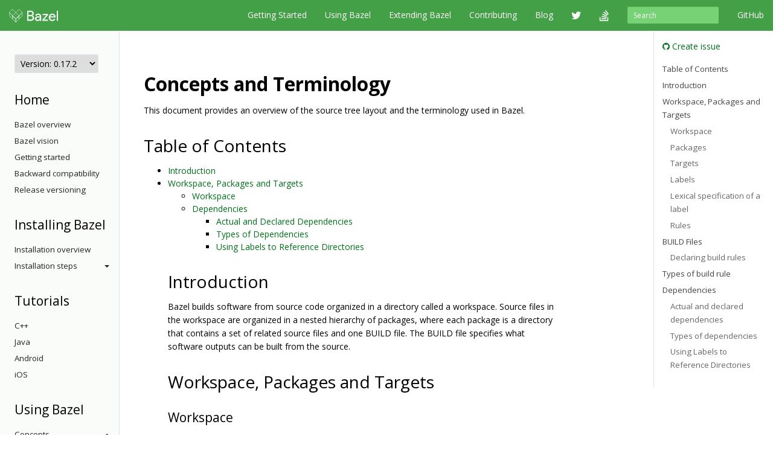

--- FILE ---
content_type: text/html
request_url: https://docs.bazel.build/versions/0.17.2/build-ref.html
body_size: 66362
content:
<!-- /versions/main/foo/bar -> ["main", "foo", "bar"] -->
<!-- /versions/0.12.3/baz.md -> ["0.12.3", "baz.md"] -->





<!DOCTYPE html>
<html lang="en" itemscope itemtype="https://schema.org/WebPage">
    <head>
    <meta charset="utf-8">
    <meta http-equiv="X-UA-Compatible" content="IE=edge">
    <meta name="viewport" content="width=device-width, initial-scale=1">

    <!-- Only show Bazel version in title if it's a release -->
    <title>Concepts and Terminology - Bazel 0.17.2</title>

    <link rel="canonical" href="https://bazel.build/concepts/build-ref">

    <!-- Webfont -->
    <link href="//fonts.googleapis.com/css?family=Source+Code+Pro:400,500,700|Open+Sans:400,600,700,800" rel="stylesheet">

    <link rel="shortcut icon" type="image/png" href="/images/favicon.ico">

    <!-- Bootstrap -->
    <link href="/assets/css/bootstrap.min.css" rel="stylesheet">
    <link href="/assets/css/font-awesome.min.css" rel="stylesheet">

    <!-- HTML5 shim and Respond.js for IE8 support of HTML5 elements and media queries -->
    <!-- WARNING: Respond.js doesn't work if you view the page via file:// -->
    <!--[if lt IE 9]>
      <script src="https://oss.maxcdn.com/html5shiv/3.7.2/html5shiv.min.js"></script>
      <script src="https://oss.maxcdn.com/respond/1.4.2/respond.min.js"></script>
    <![endif]-->

    <!-- Custom stylesheet -->
    <link rel="stylesheet" type="text/css" href="/css/main.css" />

    <!-- metadata -->
    <meta name="og:title" content="Concepts and Terminology"/>
    <meta name="og:image" content="/images/bazel-og-image.png"/>

    <!-- google search console verification -->
    <meta name="google-site-verification" content="ftWLOiP2hnDW4Cw3LUGEaXU83RVIpiyxwaXFFhoakzs" />
  </head>

  <body>
        <nav id="common-nav" class="navbar navbar-inverse navbar-fixed-top">
      <div class="container">
        <!-- Brand and toggle get grouped for better mobile display -->
        <div class="navbar-header">
          <button type="button" class="navbar-toggle collapsed" data-toggle="collapse" data-target="#bs-example-navbar-collapse-1">
            <span class="sr-only">Toggle navigation</span>
            <span class="icon-bar"></span>
            <span class="icon-bar"></span>
            <span class="icon-bar"></span>
          </button>
          <a class="navbar-brand" href="https://www.bazel.build/">
            <img class="navbar-logo" src="/images/bazel-navbar.svg">
          </a>
        </div>

        <!-- Collect the nav links, forms, and other content for toggling -->
        <div class="collapse navbar-collapse" id="bs-example-navbar-collapse-1">
          <ul class="nav navbar-nav navbar-right">
            <li><a href="https://github.com/bazelbuild/bazel">GitHub</a></li>
          </ul>
          <form class="navbar-form navbar-right" action="/search.html" id="cse-search-box">
            <div class="form-group">
              <input type="hidden" name="cx" value="009927877080525621790:2pxlpaexqpc">
              <input type="hidden" name="cof" value="FORID:10">
              <input type="hidden" name="ie" value="UTF-8">
              <input type="search" name="q" id="q" class="form-control input-sm" placeholder="Search">
            </div>
          </form>
          <ul class="nav navbar-nav navbar-right">
            <li>
              <a href="/versions/0.17.2/bazel-overview.html">Getting Started</a>
            </li>
            <li>
              <a href="/versions/0.17.2/guide.html">Using Bazel</a>
            </li>
            <li>
              <a href="/versions/0.17.2/skylark/concepts.html">Extending Bazel</a>
            </li>
            <li>
              <a href="https://www.bazel.build/contributing.html">Contributing</a>
            </li>
            <li>
              <a href="https://blog.bazel.build">Blog</a>
            </li>
            <li><a href="https://twitter.com/bazelbuild" class="nav-icon"><i class="fa fa-twitter"></i></a></li>
            <li><a href="http://stackoverflow.com/questions/tagged/bazel" class="nav-icon"><i class="fa fa-stack-overflow"></i></a></li>
          </ul>
        </div><!-- /.navbar-collapse -->
      </div><!-- /.container-fluid -->
    </nav>


    <div class="container vpad">
      <div class="row">
        <div class="col-md-2">
          <a class="btn btn-default btn-lg btn-block sidebar-toggle"
              data-toggle="collapse" href="#sidebar-nav" aria-expanded="false"
              aria-controls="sidebar-nav">
            <i class="glyphicon glyphicon-menu-hamburger"></i> Navigation
          </a>

          <nav class="sidebar collapse" id="sidebar-nav">
            <select onchange="location.href=this.value">
                <option value="" selected disabled hidden>Version: 0.17.2</option>
                
                <!-- reconstruct absolute url for the current page for each doc version -->
                <option value="/versions/main/build-ref.html">
                    main
                </option>
                
                <!-- reconstruct absolute url for the current page for each doc version -->
                <option value="/versions/5.4.1/build-ref.html">
                    5.4.1
                </option>
                
                <!-- reconstruct absolute url for the current page for each doc version -->
                <option value="/versions/5.4.0/build-ref.html">
                    5.4.0
                </option>
                
                <!-- reconstruct absolute url for the current page for each doc version -->
                <option value="/versions/5.3.1/build-ref.html">
                    5.3.1
                </option>
                
                <!-- reconstruct absolute url for the current page for each doc version -->
                <option value="/versions/5.3.0/build-ref.html">
                    5.3.0
                </option>
                
                <!-- reconstruct absolute url for the current page for each doc version -->
                <option value="/versions/5.2.0/build-ref.html">
                    5.2.0
                </option>
                
                <!-- reconstruct absolute url for the current page for each doc version -->
                <option value="/versions/5.1.1/build-ref.html">
                    5.1.1
                </option>
                
                <!-- reconstruct absolute url for the current page for each doc version -->
                <option value="/versions/5.1.0/build-ref.html">
                    5.1.0
                </option>
                
                <!-- reconstruct absolute url for the current page for each doc version -->
                <option value="/versions/5.0.0/build-ref.html">
                    5.0.0
                </option>
                
                <!-- reconstruct absolute url for the current page for each doc version -->
                <option value="/versions/4.2.4/build-ref.html">
                    4.2.4
                </option>
                
                <!-- reconstruct absolute url for the current page for each doc version -->
                <option value="/versions/4.2.3/build-ref.html">
                    4.2.3
                </option>
                
                <!-- reconstruct absolute url for the current page for each doc version -->
                <option value="/versions/4.2.2/build-ref.html">
                    4.2.2
                </option>
                
                <!-- reconstruct absolute url for the current page for each doc version -->
                <option value="/versions/4.2.1/build-ref.html">
                    4.2.1
                </option>
                
                <!-- reconstruct absolute url for the current page for each doc version -->
                <option value="/versions/4.2.0/build-ref.html">
                    4.2.0
                </option>
                
                <!-- reconstruct absolute url for the current page for each doc version -->
                <option value="/versions/4.1.0/build-ref.html">
                    4.1.0
                </option>
                
                <!-- reconstruct absolute url for the current page for each doc version -->
                <option value="/versions/4.0.0/build-ref.html">
                    4.0.0
                </option>
                
                <!-- reconstruct absolute url for the current page for each doc version -->
                <option value="/versions/3.7.0/build-ref.html">
                    3.7.0
                </option>
                
                <!-- reconstruct absolute url for the current page for each doc version -->
                <option value="/versions/3.6.0/build-ref.html">
                    3.6.0
                </option>
                
                <!-- reconstruct absolute url for the current page for each doc version -->
                <option value="/versions/3.5.1/build-ref.html">
                    3.5.1
                </option>
                
                <!-- reconstruct absolute url for the current page for each doc version -->
                <option value="/versions/3.4.0/build-ref.html">
                    3.4.0
                </option>
                
                <!-- reconstruct absolute url for the current page for each doc version -->
                <option value="/versions/3.3.0/build-ref.html">
                    3.3.0
                </option>
                
                <!-- reconstruct absolute url for the current page for each doc version -->
                <option value="/versions/3.2.0/build-ref.html">
                    3.2.0
                </option>
                
                <!-- reconstruct absolute url for the current page for each doc version -->
                <option value="/versions/3.1.0/build-ref.html">
                    3.1.0
                </option>
                
                <!-- reconstruct absolute url for the current page for each doc version -->
                <option value="/versions/3.0.0/build-ref.html">
                    3.0.0
                </option>
                
                <!-- reconstruct absolute url for the current page for each doc version -->
                <option value="/versions/2.2.0/build-ref.html">
                    2.2.0
                </option>
                
                <!-- reconstruct absolute url for the current page for each doc version -->
                <option value="/versions/2.1.0/build-ref.html">
                    2.1.0
                </option>
                
                <!-- reconstruct absolute url for the current page for each doc version -->
                <option value="/versions/2.0.0/build-ref.html">
                    2.0.0
                </option>
                
                <!-- reconstruct absolute url for the current page for each doc version -->
                <option value="/versions/1.2.0/build-ref.html">
                    1.2.0
                </option>
                
                <!-- reconstruct absolute url for the current page for each doc version -->
                <option value="/versions/1.1.0/build-ref.html">
                    1.1.0
                </option>
                
                <!-- reconstruct absolute url for the current page for each doc version -->
                <option value="/versions/1.0.0/build-ref.html">
                    1.0.0
                </option>
                
                <!-- reconstruct absolute url for the current page for each doc version -->
                <option value="/versions/0.29.1/build-ref.html">
                    0.29.1
                </option>
                
                <!-- reconstruct absolute url for the current page for each doc version -->
                <option value="/versions/0.29.0/build-ref.html">
                    0.29.0
                </option>
                
                <!-- reconstruct absolute url for the current page for each doc version -->
                <option value="/versions/0.28.0/build-ref.html">
                    0.28.0
                </option>
                
                <!-- reconstruct absolute url for the current page for each doc version -->
                <option value="/versions/0.27.0/build-ref.html">
                    0.27.0
                </option>
                
                <!-- reconstruct absolute url for the current page for each doc version -->
                <option value="/versions/0.26.0/build-ref.html">
                    0.26.0
                </option>
                
                <!-- reconstruct absolute url for the current page for each doc version -->
                <option value="/versions/0.25.0/build-ref.html">
                    0.25.0
                </option>
                
                <!-- reconstruct absolute url for the current page for each doc version -->
                <option value="/versions/0.24.0/build-ref.html">
                    0.24.0
                </option>
                
                <!-- reconstruct absolute url for the current page for each doc version -->
                <option value="/versions/0.23.0/build-ref.html">
                    0.23.0
                </option>
                
                <!-- reconstruct absolute url for the current page for each doc version -->
                <option value="/versions/0.22.0/build-ref.html">
                    0.22.0
                </option>
                
                <!-- reconstruct absolute url for the current page for each doc version -->
                <option value="/versions/0.21.0/build-ref.html">
                    0.21.0
                </option>
                
                <!-- reconstruct absolute url for the current page for each doc version -->
                <option value="/versions/0.20.0/build-ref.html">
                    0.20.0
                </option>
                
                <!-- reconstruct absolute url for the current page for each doc version -->
                <option value="/versions/0.19.2/build-ref.html">
                    0.19.2
                </option>
                
                <!-- reconstruct absolute url for the current page for each doc version -->
                <option value="/versions/0.19.1/build-ref.html">
                    0.19.1
                </option>
                
                <!-- reconstruct absolute url for the current page for each doc version -->
                <option value="/versions/0.18.1/build-ref.html">
                    0.18.1
                </option>
                
                <!-- reconstruct absolute url for the current page for each doc version -->
                <option value="/versions/0.17.2/build-ref.html">
                    0.17.2
                </option>
                
                <!-- reconstruct absolute url for the current page for each doc version -->
                <option value="/versions/0.17.1/build-ref.html">
                    0.17.1
                </option>
                
            </select>

            <!-- If the current version has a explicitly versioned sidebar for the major version -->
            
                
            
            <h3>Home</h3>
<ul class="sidebar-nav">
    <li><a href="/versions/0.17.2/bazel-overview.html">Bazel overview</a></li>
    <li><a href="/versions/0.17.2/bazel-vision.html">Bazel vision</a></li>
    <li><a href="/versions/0.17.2/getting-started.html">Getting started</a></li>
    <li><a href="/versions/0.17.2/backward-compatibility.html">Backward compatibility</a></li>
    <li><a href="/versions/0.17.2/versioning.html">Release versioning</a></li>
</ul>

<h3>Installing Bazel</h3>
<ul class="sidebar-nav">

    <li class="sidebar-nav">
        <a href="/versions/0.17.2/install.html">Installation overview</a>
    </li>

    <li>
        <a class="sidebar-nav-heading" data-toggle="collapse"
           href="#installing-menu" aria-expanded="false"
           aria-controls="installing-menu">
            Installation steps<span class="caret"></span>
        </a>
        <ul class="collapse sidebar-nav sidebar-submenu" id="installing-menu">

            <li><a href="/versions/0.17.2/install-ubuntu.html">Ubuntu</a></li>
            <li><a href="/versions/0.17.2/install-redhat.html">Fedora/CentOS</a></li>
            <li><a href="/versions/0.17.2/install-os-x.html">macOS</a></li>
            <li><a href="/versions/0.17.2/install-windows.html">Windows</a></li>
            <li><a href="/versions/0.17.2/install-compile-source.html">Compiling from source</a></li>
            <li><a href="/versions/0.17.2/completion.html">Command-line completion</a></li>
            <li><a href="/versions/0.17.2/ide.html">Integrating with IDEs</a></li>
        </ul>
    </li>
</ul>

<h3>Tutorials</h3>
<ul class="sidebar-nav">
    <li><a href="/versions/0.17.2/tutorial/cpp.html">C++</a></li>
    <li><a href="/versions/0.17.2/tutorial/java.html">Java</a></li>
    <li><a href="/versions/0.17.2/tutorial/android-app.html">Android</a></li>
    <li><a href="/versions/0.17.2/tutorial/ios-app.html">iOS</a></li>
</ul>

<h3>Using Bazel</h3>
<ul class="sidebar-nav">
    <li>
        <a class="sidebar-nav-heading" data-toggle="collapse"
           href="#using-menu" aria-expanded="false"
           aria-controls="using-menu">
            Concepts<span class="caret"></span>
        </a>
        <ul class="collapse sidebar-nav sidebar-submenu" id="using-menu">
            <li><a href="/versions/0.17.2/build-ref.html">Core concepts</a></li>
            <li><a href="/versions/0.17.2/external.html">External dependencies</a></li>
            <li><a href="/versions/0.17.2/configurable-attributes.html">Configurable attributes</a></li>
            <li><a href="/versions/main/platforms-intro.html">Platforms and toolchains</a></li>
            <li><a href="/versions/main/visibility.html">Visibility</a></li>
        </ul>
    </li>

    <li>
        <a class="sidebar-nav-heading" data-toggle="collapse"
           href="#guides-menu" aria-expanded="false"
           aria-controls="build-files-menu">
            Guides<span class="caret"></span>
        </a>
        <ul class="collapse sidebar-nav sidebar-submenu" id="guides-menu">
            <li><a href="/versions/0.17.2/guide.html">Running Bazel</a></li>
            <li><a href="/versions/0.17.2/skylark/tutorial-creating-a-macro.html">Creating a macro</a></li>
            <li><a href="/versions/0.17.2/memory-saving-mode.html">Optimizing memory</a></li>
            <li><a href="/versions/0.17.2/windows.html">Building on Windows</a></li>
        </ul>
    </li>

    <li>
        <a class="sidebar-nav-heading" data-toggle="collapse"
           href="#query-menu" aria-expanded="false"
           aria-controls="query-menu">
            Queries<span class="caret"></span>
        </a>
        <ul class="collapse sidebar-nav sidebar-submenu" id="query-menu">
            <li><a href="/versions/0.17.2/query-how-to.html">The query command</a></li>
            <li><a href="/versions/0.17.2/cquery.html">The cquery command</a></li>
            <li><a href="/versions/0.17.2/aquery.html">The aquery command</a></li>
            <li><a href="/versions/0.17.2/query.html">Query language</a></li>
        </ul>
    </li>

    <li>
        <a class="sidebar-nav-heading" data-toggle="collapse"
           href="#best-practices-menu" aria-expanded="false"
           aria-controls="best-practices-menu">
            Best practices<span class="caret"></span>
        </a>
        <ul class="collapse sidebar-nav sidebar-submenu" id="best-practices-menu">
            <li><a href="/versions/0.17.2/best-practices.html">General best practices</a></li>
            <li><a href="/versions/0.17.2/skylark/tutorial-sharing-variables.html">Sharing BUILD variables</a></li>
        </ul>
    </li>

    <li>
        <a class="sidebar-nav-heading" data-toggle="collapse"
           href="#remote-execution-menu" aria-expanded="false"
           aria-controls="remote-execution-menu">
            Remote execution<span class="caret"></span>
        </a>
        <ul class="collapse sidebar-nav sidebar-submenu" id="remote-execution-menu">
            <li><a href="/versions/0.17.2/remote-execution.html">Overview</a></li>
            <li><a href="/versions/0.17.2/remote-execution-rules.html">Guidelines</a></li>
            <li>
                <a class="sidebar-nav-heading" data-toggle="collapse"
                   href="#troubleshoot-remote-execution-menu" aria-expanded="false"
                   aria-controls="troubleshoot-remote-execution-menu">
                    Troubleshooting<span class="caret"></span>
                </a>
                <ul class="collapse sidebar-nav sidebar-submenu" id="troubleshoot-remote-execution-menu">
                    <li><a href="/versions/0.17.2/remote-execution-sandbox.html">Troubleshooting with Bazel sandbox</a></li>
                    <li><a href="/versions/0.17.2/workspace-log.html">Non-hermetic WORKSPACE rules</a></li>
                    <li><a href="/versions/0.17.2/remote-execution-caching-debug.html">Debugging remote cache hits</a></li>
                </ul>
            </li>
            <li><a href="/versions/0.17.2/remote-execution-ci.html">Remote execution and CI</a></li>
        </ul>
    </li>

    <li>
        <a class="sidebar-nav-heading" data-toggle="collapse"
           href="#remote-caching-menu" aria-expanded="false"
           aria-controls="remote-caching-menu">
            Remote caching<span class="caret"></span>
        </a>
        <ul class="collapse sidebar-nav sidebar-submenu" id="remote-caching-menu">
            <li><a href="/versions/0.17.2/remote-caching.html">Overview</a></li>
            <li><a href="/versions/0.17.2/remote-caching-debug.html">Debugging remote cache hits with local execution</a></li>
        </ul>
    </li>
</ul>

<h4>Rules</h4>
<ul class="sidebar-nav">
    <li><a href="/versions/0.17.2/be/overview.html">Build encyclopedia</a></li>

    <li>
        <a class="sidebar-nav-heading" data-toggle="collapse"
           href="#android-menu" aria-expanded="false"
           aria-controls="android-menu">
            Android<span class="caret"></span>
        </a>
        <ul class="collapse sidebar-nav sidebar-submenu" id="android-menu">
            <li><a href="/versions/0.17.2/tutorial/android-app.html">Tutorial</a></li>
            <li><a href="/versions/0.17.2/bazel-and-android.html">Android resources</a></li>
            <li><a href="/versions/0.17.2/mobile-install.html">Using mobile-install</a></li>
            <li><a href="/versions/0.17.2/android-instrumentation-test.html">Android instrumentation tests</a></li>
            <li><a href="/versions/0.17.2/android-ndk.html">Android NDK</a></li>
            <li><a href="https://plugins.jetbrains.com/plugin/9185-bazel">Android Studio plugin</a></li>
        </ul>
    </li>

    <li>
        <a class="sidebar-nav-heading" data-toggle="collapse"
           href="#apple-menu" aria-expanded="false"
           aria-controls="apple-menu">
            Apple<span class="caret"></span>
        </a>
        <ul class="collapse sidebar-nav sidebar-submenu" id="apple-menu">
            <li><a href="/versions/0.17.2/tutorial/ios-app.html">Tutorial</a></li>
            <li><a href="/versions/0.17.2/bazel-and-apple.html">Apple resources</a></li>
            <li><a href="/versions/0.17.2/migrate-xcode.html">Migrating from Xcode</a></li>
            <li><a href="/versions/0.17.2/migrate-cocoapods.html">Converting CocoaPods</a></li>
        </ul>
    </li>

    <li>
        <a class="sidebar-nav-heading" data-toggle="collapse"
           href="#cpp-menu" aria-expanded="false"
           aria-controls="cpp-menu">
            C++<span class="caret"></span>
        </a>
        <ul class="collapse sidebar-nav sidebar-submenu" id="cpp-menu">
            <li><a href="/versions/0.17.2/tutorial/cpp.html">Tutorial</a></li>
            <li><a href="/versions/0.17.2/bazel-and-cpp.html">C++ resources</a></li>
            <li><a href="/versions/0.17.2/cpp-use-cases.html">C++ use cases</a></li>
            <li>
                <a href="/versions/0.17.2/cc-toolchain-config-reference.html">
                    C++ Toolchain Configuration
                </a>
            </li>
            <li>
                <a href="/versions/0.17.2/tutorial/cc-toolchain-config.html">
                    Tutorial: Configuring C++ Toolchains
                </a>
            </li>
            <li>
                <a href="/versions/0.17.2/integrating-with-rules-cc.html">
                    Integrating with C++ rules
                </a>
            </li>
        </ul>
    </li>

    <li>
        <a class="sidebar-nav-heading" data-toggle="collapse"
           href="#java-menu" aria-expanded="false"
           aria-controls="java-menu">
            Java<span class="caret"></span>
        </a>
        <ul class="collapse sidebar-nav sidebar-submenu" id="java-menu">
            <li><a href="/versions/0.17.2/tutorial/java.html">Tutorial</a></li>
            <li><a href="/versions/0.17.2/bazel-and-java.html">Java resources</a></li>
            <li><a href="/versions/0.17.2/migrate-maven.html">Migrating from Maven</a></li>
        </ul>
    </li>

</ul>

<h3>Reference</h3>
<ul class="sidebar-nav">
    <li><a href="/versions/0.17.2/user-manual.html">Commands and options</a></li>
    <li><a href="/versions/0.17.2/glossary.html">Glossary</a></li>
    <li><a href="/versions/0.17.2/be/overview.html">Build encyclopedia</a></li>
    <li><a href="/versions/0.17.2/test-encyclopedia.html">Test encyclopedia</a></li>
    <li><a href="/versions/0.17.2/command-line-reference.html">Command line reference</a></li>

    <li>
        <a class="sidebar-nav-heading" data-toggle="collapse"
           href="#build-files-menu" aria-expanded="false"
           aria-controls="build-files-menu">
            BUILD files<span class="caret"></span>
        </a>
        <ul class="collapse sidebar-nav sidebar-submenu" id="build-files-menu">
            <li><a href="/versions/0.17.2/be/functions.html">Functions</a></li>
            <li><a href="/versions/0.17.2/be/common-definitions.html">Common rule definitions</a></li>
            <li><a href="/versions/0.17.2/be/make-variables.html">"Make" variables</a></li>
            <li><a href="/versions/0.17.2/skylark/build-style.html">BUILD style guide</a></li>
        </ul>
    </li>

    <li><a href="/versions/0.17.2/build-event-protocol.html">Build Event Protocol</a></li>
    <li><a href="/versions/0.17.2/output_directories.html">Output directory layout</a></li>
    <li><a href="/versions/0.17.2/platforms.html">Platforms</a></li>
    <li><a href="/versions/0.17.2/exec-groups.html">Execution Groups</a></li>
    <li><a href="/versions/0.17.2/toolchains.html">Toolchains</a></li>
</ul>

<h3>Extending Bazel</h3>
<ul class="sidebar-nav">
    <li><a href="/versions/0.17.2/skylark/concepts.html">Extension overview</a></li>

    <li>
        <a class="sidebar-nav-heading" data-toggle="collapse"
           href="#starlark-concepts" aria-expanded="false"
           aria-controls="starlark-concepts">
            Concepts<span class="caret"></span>
        </a>
        <ul class="collapse sidebar-nav sidebar-submenu" id="starlark-concepts">
            <li><a href="/versions/0.17.2/skylark/macros.html">Macros</a></li>
            <li><a href="/versions/0.17.2/skylark/rules.html">Rules</a></li>
            <li><a href="/versions/0.17.2/skylark/depsets.html">Depsets</a></li>
            <li><a href="/versions/0.17.2/skylark/aspects.html">Aspects</a></li>
            <li><a href="/versions/0.17.2/skylark/repository_rules.html">Repository rules</a></li>
            <li><a href="/versions/0.17.2/skylark/config.html">Configurations</a></li>
        </ul>
    </li>

    <li>
        <a class="sidebar-nav-heading" data-toggle="collapse"
           href="#starlark-practices" aria-expanded="false"
           aria-controls="starlark-practices">
            Best practices<span class="caret"></span>
        </a>
        <ul class="collapse sidebar-nav sidebar-submenu" id="starlark-practices">
            <li><a href="/versions/0.17.2/skylark/bzl-style.html">.bzl style guide</a></li>
            <li><a href="/versions/0.17.2/skylark/testing.html">Testing extensions</a></li>
            <li><a href="https://github.com/bazelbuild/stardoc">Documenting rules with Stardoc</a></li>
            <li><a href="https://github.com/bazelbuild/buildtools/tree/master/buildifier">Linting</a></li>
            <li><a href="/versions/0.17.2/skylark/performance.html">Optimizing performance</a></li>
            <li><a href="/versions/0.17.2/skylark/deploying.html">Deploying rules</a></li>
            <li><a href="/versions/0.17.2/skylark/windows_tips.html">Writing rules on Windows</a></li>
        </ul>
    </li>

    <li><a href="https://github.com/bazelbuild/examples/tree/HEAD/rules">Examples</a></li>
    <li><a href="/versions/0.17.2/skylark/lib/skylark-overview.html">Extensions API</a></li>
    <li><a href="/versions/0.17.2/skylark/faq.html">FAQ</a></li>
    <li><a href="/versions/0.17.2/skylark/language.html">Starlark language</a></li>
</ul>

          </nav>
        </div>

        <div class="col-md-8">
          <div class="content">
            <h1>Concepts and Terminology</h1>
<p>
  This document provides an overview of the source tree layout and the
  terminology used in Bazel.
</p>
<h2>Table of Contents</h2>

<ul>
  <li><a href="#intro">Introduction</a></li>

  <li><a href="#packages_targets">Workspace, Packages and Targets</a>
    <ul>
      <li><a href="#workspace">Workspace</a></li>
  <li><a href="#dependencies">Dependencies</a>
    <ul>
      <li><a href="#actual_and_declared_dependencies">Actual and Declared Dependencies</a></li>
      <li><a href="#types_of_dependencies">Types of Dependencies</a></li>
      <li><a href="#label_directory">Using Labels to Reference Directories</a></li>
    </ul>
  </li>
</ul>

<h2 id="intro">Introduction</h2>

<p>Bazel builds software from source code organized in a directory called
   a workspace. Source files in the workspace are organized in a nested
   hierarchy of packages, where each package is a directory that contains a set
   of related source files and one BUILD file. The BUILD file specifies what
   software outputs can be built from the source.
</p>
<h2 id="packages_targets">Workspace, Packages and Targets</h2>
<h3 id="workspace">Workspace</h3>

<p>A <em>workspace</em> is a directory on your filesystem that contains the
   source files for the software you want to build, as well as symbolic links
   to directories that contain the build outputs. Each workspace directory has
   a text file named <code>WORKSPACE</code> which may be empty,  or may contain
   references to <a href="external.html">external dependencies</a>
   required to build the outputs. See also the <a
   href="be/workspace.html">Workspace Rules</a> section in the Build
   Encyclopedia.
</p>
<h3 id="packages">Packages</h3>
<p>
  The primary unit of code organization in a workspace is
  the <i>package</i>.  A package is a collection of related files and a
  specification of the dependencies among them.
</p>
<p>
  A package is defined as a directory containing a file
  named <code>BUILD</code>, residing beneath the top-level directory in the
  workspace.  A package includes all files in its directory, plus all
  subdirectories beneath it, except those which themselves contain a BUILD
  file.
</p>
<p>
  For example, in the following directory tree
  there are two packages, <code>my/app</code>,
  and the subpackage <code>my/app/tests</code>.
  Note that <code>my/app/data</code> is not a package, but a directory
  belonging to package <code>my/app</code>.
</p>

<pre>
src/my/app/BUILD
src/my/app/app.cc
src/my/app/data/input.txt
src/my/app/tests/BUILD
src/my/app/tests/test.cc
</pre>
<h3 id="targets">Targets</h3>

<p>
  A package is a container. The elements of a package are called
  <i>targets</i>. Most targets are one of two principal kinds, <i>files</i>
  and <i>rules</i>. Additionally, there is another kind of target,
  <a href="be/functions.html#package_group">package groups</a>,
  but they are far less numerous.
</p>

<p>
  Files are further divided into two kinds.
  <i>Source files</i> are usually written by the efforts of people,
  and checked in to the repository.
  <i>Generated files</i>, sometimes called derived files,
  are not checked in, but are generated by the build tool from source
  files according to specific rules.
</p>

<p>
  The second kind of target is the <i>rule</i>.  A rule specifies the
  relationship between a set of input and a set of output files,
  including the necessary steps to derive the outputs from the inputs.
  The outputs of a rule are always generated files.  The inputs to a
  rule may be source files, but they may be generated files also;
  consequently, outputs of one rule may be the inputs to another,
  allowing long chains of rules to be constructed.
</p>

<p>
  Whether the input to a rule is a source file or a generated file is
  in most cases immaterial; what matters is only the contents of that
  file.  This fact makes it easy to replace a complex source file with
  a generated file produced by a rule, such as happens when the burden
  of manually maintaining a highly structured file becomes too
  tiresome, and someone writes a program to derive it.  No change is
  required to the consumers of that file.  Conversely, a generated
  file may easily be replaced by a source file with only local
  changes.
</p>

<p>
  The inputs to a rule may also include <i>other rules</i>.  The
  precise meaning of such relationships is often quite complex and
  language- or rule-dependent, but intuitively it is simple: a C++
  library rule A might have another C++ library rule B for an input.
  The effect of this dependency is that the B's header files are
  available to A during compilation, B's symbols are available to A
  during linking, and B's runtime data is available to A during
  execution.
</p>

<p>
  An invariant of all rules is that the files generated by a rule
  always belong to the same package as the rule itself; it is not
  possible to generate files into another package.  It is not uncommon
  for a rule's inputs to come from another package, though.
</p>

<p>
  Package groups are sets of packages whose purpose is to limit accessibility
  of certain rules. Package groups are defined by the
  <code>package_group</code> function. They have two properties: the list of
  packages they contain and their name. The only allowed ways to refer to them
  are from the <code>visibility</code> attribute of rules or from the
  <code>default_visibility</code> attribute of the <code>package</code>
  function; they do not generate or consume files. For more information, refer
  to the appropriate section of the <a
  href='be/functions.html#package_group'>Build Encyclopedia</a>.
</p>


<h3 id="labels">Labels</h3>

<p>
  All targets belong to exactly one package.  The name of a target is
  called its <em>label</em>, and a typical label in canonical form
  looks like this:
</p>

<pre>
//my/app/main:app_binary
</pre>

<p>

  Each label has two parts, a package name (<code>my/app/main</code>)
  and a target name (<code>app_binary</code>).  Every label uniquely
  identifies a target.  Labels sometimes appear in other forms; when
  the colon is omitted, the target name is assumed to be the same as
  the last component of the package name, so these two labels are
  equivalent:
</p>

<pre>
//my/app
//my/app:app
</pre>

<p>
  Short-form labels such as <code>//my/app</code> are not to
  be confused with package names.  Labels start with <code>//</code>,
  but package names never do, thus <code>my/app</code> is the
  package containing <code>//my/app</code>.

  (A common misconception is that <code>//my/app</code> refers
  to a package, or to <em>all</em> the targets in a package; neither
  is true.)
</p>

<p>
  Within a BUILD file, the package-name part of label may be omitted,
  and optionally the colon too.  So within the BUILD file for package
  <code>my/app</code> (i.e. <code>//my/app:BUILD</code>),
  the following "relative" labels are all equivalent:
</p>

<pre>
//my/app:app
//my/app
:app
app
</pre>

<p>
  (It is a matter of convention that the colon is omitted for files,
  but retained for rules, but it is not otherwise significant.)
</p>

<p>
  Similarly, within a BUILD file, files belonging to the package may
  be referenced by their unadorned name relative to the package
  directory:
</p>


<pre>
generate.cc
testdata/input.txt
</pre>

<p>
  But from other packages, or from the command-line, these file
  targets must always be referred to by their complete label, e.g.
  <code>//my/app:generate.cc</code>.
</p>

<p>
  Relative labels cannot be used to refer to targets in other
  packages; the complete package name must always be specified in this
  case.  For example, if the source tree contains both the package
  <code>my/app</code> and the package
  <code>my/app/testdata</code> (i.e., each of these two
  packages has its own BUILD file).  The latter package contains a
  file named <code>testdepot.zip</code>.  Here are two ways (one
  wrong, one correct) to refer to this file within
  <code>//my/app:BUILD</code>:
</p>

<pre>
<span class="discouraged">testdata/testdepot.zip</span>  # Wrong: testdata is a different package.
//my/app/testdata:testdepot.zip   # Right.
</pre>

<p>
  If, by mistake, you refer to <code>testdepot.zip</code> by the wrong
  label, such as <code>//my/app:testdata/testdepot.zip</code>
  or <code>//my:app/testdata/testdepot.zip</code>, you will get an
  error from the build tool saying that the label "crosses a package
  boundary".  You should correct the label by putting the colon after
  the directory containing the innermost enclosing BUILD file, i.e.,
  <code>//my/app/testdata:testdepot.zip</code>.
</p>

<h3 id="lexi">Lexical specification of a label</h3>

<p>
  The syntax of labels is intentionally strict, so as to
  forbid metacharacters that have special meaning to the shell.  This
  helps to avoid inadvertent quoting problems, and makes it easier to
  construct tools and scripts that manipulate labels, such as the

  <a href='query.html'>Bazel Query Language</a>.

  All of the following are forbidden in labels: any sort of white
  space, braces, brackets, or parentheses; wildcards such
  as <code>*</code>; shell metacharacters such
  as <code>&gt;</code>, <code>&amp;</code> and <code>|</code>; etc.
  This list is not comprehensive; the precise details are below.
</p>

<h4 id="name">Target names, <code>//...:<b>target-name</b></code></h4>

<p><code>target-name</code> is the name of the target within the package.
  The name of a rule is the value of the <code>name</code>
  parameter in the rule's declaration in a BUILD file; the name
  of a file is its pathname relative to the directory containing
  the BUILD file.
  Target names must be composed entirely of
  characters drawn from the set <code>a</code>–<code>z</code>,
  <code>A</code>–<code>Z</code>, <code>0</code>–<code>9</code>,
  and the punctuation symbols <code>_/.+-=,@~</code>.
  Do not use <code>..</code> to refer to files in other packages; use
  <code>//<var>packagename</var>:<var>filename</var></code> instead.
  Filenames must be relative pathnames in normal form, which means
  they must neither start nor end with a slash
  (e.g. <code>/foo</code> and <code>foo/</code> are forbidden) nor
  contain multiple consecutive slashes as path separators
  (e.g. <code>foo//bar</code>).  Similarly, up-level references
  (<code>..</code>) and current-directory references
  (<code>./</code>) are forbidden.  The sole exception to this
  rule is that a target name may consist of exactly
  '<code>.</code>'.
</p>

<p>While it is common to use <code>/</code> in the name of a file
  target, we recommend that you avoid the use of <code>/</code> in the
  names of rules.  Especially when the shorthand form of a label is
  used, it may confuse the reader.  The
  label <code>//foo/bar/wiz</code> is always a shorthand
  for <code>//foo/bar/wiz:wiz</code>, even if there is no such package
  <code>foo/bar/wiz</code>; it never refers to <code>//foo:bar/wiz</code>,
  even if that target exists.</p>

<p>However, there are some situations where use of a slash is
  convenient, or sometimes even necessary.  For example, the name of
  certain rules must match their principal source file, which may
  reside in a subdirectory of the package.</p>

<h4>Package names, <code>//<b>package-name</b>:...</code></h4>
<p>
  The name of a package is the name of the directory containing its

  BUILD file, relative to the top-level directory of the source tree.
  For example: <code>my/app</code>.

  Package names must be composed entirely of characters drawn from
  the set <code>A</code>-<code>Z</code>, <code>a</code>–<code>z</code>,
  <code>0</code>–<code>9</code>, '<code>/</code>', '<code>-</code>',
  '<code>.</code>', and '<code>_</code>', and cannot start with
  a slash.
<p>
  For a language with a directory structure that is significant
  to its module system (e.g. Java), it is important to choose directory names
  that are valid identifiers in the language.
</p>

<p>
  Although Bazel allows a package at the build root (e.g. <code>//:foo</code>), this
  is not advised and projects should attempt to use more descriptively named
  packages.
</p>
<p>
  Package names may not contain the substring <code>//</code>, nor
  end with a slash.
</p>

<h3 id="rules">Rules</h3>

<p>
  A rule specifies the relationship between inputs and outputs, and the
  steps to build the outputs.  Rules can be of one of many different
  kinds or <i>classes</i>, which produce compiled
  executables and libraries, test executables and other supported
  outputs as described in the
  <a href="be/overview.html">Build Encyclopedia</a>.
</p>

<p>
  Every rule has a name, specified by the <code>name</code> attribute,
  of type string.  The name must be a syntactically valid target name,
  as specified <a href='#name'>above</a>.  In some cases, the name is
  somewhat arbitrary, and more interesting are the names of the files
  generated by the rule; this is true of genrules.  In other
  cases, the name is significant: for <code>*_binary</code>
  and <code>*_test</code> rules, for example, the rule name determines
  the name of the executable produced by the build.
</p>

<p>
  Every rule has a set of <i>attributes</i>; the applicable attributes
  for a given rule, and the significance and semantics of each
  attribute are a function of the rule's class; see
  the <a href='be/overview.html'>Build
  Encyclopedia</a> for the full list of supported rules and their
  corresponding attributes.  Each attribute has a name and a
  type.  Some of the common types an attribute can have are integer,
  label, list of labels, string, list of strings, output label,
  list of output labels.  Not all attributes need to be specified in
  every rule.  Attributes thus form a dictionary from keys (names) to
  optional, typed values.
</p>

<p>
  The <code>srcs</code> attribute present in many rules has type "list
  of label"; its value, if present, is a list of labels, each being
  the name of a target that is an input to this rule.
</p>

<p>
  The <code>outs</code> attribute present in many rules has type "list
  of output labels"; this is similar to the type of
  the <code>srcs</code> attribute, but differs in two significant
  ways.  Firstly, due to the invariant that the outputs of a rule
  belong to the same package as the rule itself, output labels cannot
  include a package component; they must be in one of the "relative"
  forms shown above.  Secondly, the relationship implied by an
  (ordinary) label attribute is inverse to that implied by an output
  label: a rule <i>depends on</i> its <code>srcs</code>, whereas a rule <i>is
    depended on by</i> its <code>outs</code>.  The two types of label attributes
  thus assign direction to the edges between targets, giving rise to a
  dependency graph.
</p>

<p>
  This directed acyclic graph over targets is called the
  "target graph" or "build dependency graph", and is the domain over
  which the <a href='query.html'>Bazel Query tool</a> operates.
</p>


<h2 id="BUILD_files">BUILD Files</h2>

<p>
  The previous section described packages, targets and labels, and the
  build dependency graph abstractly.  In this section, we'll look at
  the concrete syntax used to define a package.
</p>

<p>
  By definition, every package contains a BUILD file, which is a short
  program.  Most BUILD files
  appear to be little more than a series of declarations of build
  rules; indeed, the declarative style is strongly encouraged when
  writing BUILD files.
</p>

<p>
  However, BUILD files are evaluated using an imperative language,

    <a href="skylark/language.html">Skylark</a>.
<h3 id="declaring_build_rules">Declaring build rules</h3>

<p>
  BUILD files use an imperative language, so in general, order
  does matter: variables must be defined before they are used, for
  example.  However, most BUILD files consist only of declarations of
  build rules, and the relative order of these statements is
  immaterial; all that matters is <em>which</em> rules were declared,
  and with what values, by the time package evaluation completes.

  So, in simple BUILD files, rule declarations can be re-ordered
  freely without changing the behavior.
</p>

<p>
  BUILD file authors are encouraged to use comments liberally to
  document the role of each build target, whether it is intended for
  public use, and anything else that would help users and future
  maintainers, including a comment at the top, explaining the role of the
  package.
</p>

<p>
  The Python comment syntax of <code>#...</code> is supported.
  Triple-quoted string literals may span multiple lines, and can be used
  for multi-line comments.
</p>

<h2 id="funcs">Types of build rule</h2>

<p>
  The majority of build rules come in families, grouped together by
  language.  For
  example, <code>cc_binary</code>, <code>cc_library</code>
  and <code>cc_test</code> are the build rules for C++ binaries,
  libraries, and tests, respectively.  Other languages use the same
  naming scheme, with a different prefix, e.g. <code>java_*</code> for
  Java. These functions are all documented in the
  <a href="be/overview.html">Build Encyclopedia</a>.
</p>

<ul>
  <li><p><code>*_binary</code>
      rules build executable programs in a given language.  After a
      build, the executable will reside in the build tool's binary
      output tree at the corresponding name for the rule's label,
      so <code>//my:program</code> would appear at
      (e.g.) <code>$(BINDIR)/my/program</code>. </p>

    <p>Such rules also create a runfiles directory

      containing all the files mentioned in a <code>data</code>
      attribute belonging to the rule, or any rule in its transitive
      closure of dependencies; this set of files is gathered together in
      one place for ease of deployment to production.</p>
  </li>

  <li><p><code>*_test</code>
      rules are a specialization of a <code>*_binary</code> rule, used for automated
      testing.  Tests are simply programs that return zero on success.

      </p>

    <p>
      Like binaries, tests also have runfiles trees, and the files
      beneath it are the only files that a test may legitimately open
      at runtime.  For example, a program <code>cc_test(name='x',
      data=['//foo:bar'])</code> may open and

      read <code>$TEST_SRCDIR/workspace/foo/bar</code> during execution.
      (Each programming language has its own utility function for
      accessing the value of <code>$TEST_SRCDIR</code>, but they are all
      equivalent to using the environment variable directly.)
      Failure to observe the rule will cause the test to fail when it is
      executed on a remote testing host.

    </p>
  </li>

  <li><code>*_library</code>
    rules specify separately-compiled modules in the given
    programming language.  Libraries can depend on other libraries,
    and binaries and tests can depend on libraries, with the expected
    separate-compilation behavior.
  </li>
</ul>

<h2 id="dependencies">Dependencies</h2>

<p>
  A target <code>A</code> <i>depends upon</i> a target
  <code>B</code> if <code>B</code> is needed by <code>A</code> at
  build or execution time.  The <i>depends upon</i> relation induces a
  directed acyclic graph (DAG) over targets, and we call this a
  <em>dependency graph</em>.

  A target's <em>direct</em> dependencies are those other targets
  reachable by a path of length 1 in the dependency graph.  A target's
  <em>transitive</em> dependencies are those targets upon which it
  depends via a path of any length through the graph.
</p>

<p>
  In fact, in the context of builds, there are two dependency graphs,
  the graph of <em>actual dependencies</em> and the graph of
  <em>declared dependencies</em>.  Most of the time, the two graphs
  are so similar that this distinction need not be made, but it is
  useful for the discussion below.
</p>

<h3 id="actual_and_declared_dependencies">Actual and declared dependencies</h3>

<p>
  A target <code>X</code> is <i>actually dependent</i> on target
  <code>Y</code> iff <code>Y</code> must be present, built and
  up-to-date in order for <code>X</code> to be built correctly.
  "Built" could mean generated, processed, compiled, linked,
  archived, compressed, executed, or any of the other kinds of tasks
  that routinely occur during a build.
</p>

<p>
  A target <code>X</code> has a <i>declared dependency</i> on target
  <code>Y</code> iff there is a dependency edge from <code>X</code> to
  <code>Y</code> in the package of <code>X</code>.
</p>

<p>
  For correct builds, the graph of actual dependencies <i>A</i> must
  be a subgraph of the graph of declared dependencies <i>D</i>.  That
  is, every pair of directly-connected nodes <code>x --&gt; y</code>
  in <i>A</i> must also be directly connected in <i>D</i>.  We say
  <i>D</i> is an <em>overapproximation</em> of <i>A</i>.
</p>

<p>
  It is important that it not be too much of an overapproximation,
  though, since redundant declared dependencies can make builds slower and
  binaries larger.
</p>

<p>
  What this means for BUILD file writers is that every rule must
  explicitly declare all of its actual direct dependencies to the
  build system, and no more.

  Failure to observe this principle causes undefined behavior: the
  build may fail, but worse, the build may depend on some prior
  operations, or upon which transitive declared dependencies the target
  happens to have.  The build tool attempts aggressively to check for
  missing dependencies and report errors, but it is not possible for
  this checking to be complete in all cases.
</p>

<p>

  You need not (and should not) attempt to list everything indirectly imported,
  even if it is "needed" by A at execution time.
</p>

<p>
  During a build of target <code>X</code>, the build tool inspects the
  entire transitive closure of dependencies of <code>X</code> to ensure that
  any changes in those targets are reflected in the final result,
  rebuilding intermediates as needed.
</p>

<p>
  The transitive nature of dependencies leads to a common mistake.
  Through careless programming, code in one file may use code provided
  by an <em>indirect</em> dependency, i.e. a transitive but not direct
  edge in the declared dependency graph.  Indirect dependencies do not
  appear in the BUILD file.  Since the rule doesn't
  directly depend on the provider, there is no way to track changes,
  as shown in the following example timeline:
</p>

<div class="greenbox">
<p><b>1. At first, everything works</b></p>

<p>The code in package <code>a</code> uses code in package <code>b</code>.
The code in package <code>b</code> uses code in package <code>c</code>,
and thus <code>a</code> transitively depends on <code>c</code>.</p>

<div style="float:left; width: 49%; margin-top: -20px;">
<p><code>a/BUILD</code></p>
<pre class="code">
<b>rule(
    name = "a",
    srcs = "a.in",
    deps = "//b:b",
)</b>
</pre>
<p><code>a/a.in</code></p>
<pre class="code">
<b>import b;
b.foo();</b>
</pre>
</div>
<div style="float:right; width: 49%; margin-top: -20px; ">
<p><code>b/BUILD</code></p>
<pre class="code">
<b>rule(
    name = "b",
    srcs = "b.in",
    deps = "//c:c",
)</b>
</pre>
<p><code>b/b.in</code></p>
<pre class="code">
<b>import c;
function foo() {
  c.bar();
}</b>
</pre>
</div>
<pre style="clear: both;">
Declared dependency graph:  a --&gt; b --&gt; c

Actual dependency graph:    a --&gt; b --&gt; c
</pre>
The declared dependencies overapproximate the actual dependencies.
All is well.
</div>

<div class="greenbox">
<p><b>2. A latent hazard is introduced.</b></p>
<p>
  Someone carelessly adds code to <code>a</code> that creates a direct
  actual dependency on <code>c</code>, but forgets to declare it.
</p>
<div style="float:left; width: 49%; margin-top: -20px; ">
<p><code>a/a.in</code></p>
<pre class="code">
import b;
<b>import c;</b>
b.foo();
<b>c.garply();</b>
</pre>
</div>

<pre style="clear: both;">
Declared dependency graph:  a --&gt; b --&gt; c

Actual dependency graph:    a --&gt; b --&gt;_c
                             \_________/|
</pre>
The declared dependencies no longer overapproximate the actual
dependencies.  This may build ok, because the transitive closures of
the two graphs are equal, but masks a problem: <code>a</code> has an
actual but undeclared dependency on <code>c</code>.
</div>

<div class="greenbox">
<p><b>3. The hazard is revealed</b> </p>
<p>
  Someone refactors <code>b</code> so that it no longer depends on
  <code>c</code>, inadvertently breaking <code>a</code> through no
  fault of their own.
</p>
<div style="float:right; width: 49%; margin-top: -20px; ">
<p><code>b/BUILD</code></p>
<pre class="code">
rule(
    name = "b",
    srcs = "b.in",
    <b>deps = "//d:d"</b>,
)
</pre>
<p><code>b/b.in</code></p>
<pre class="code">
<b>import d;</b>
function foo() {
  <b>d.baz();</b>
}
</pre>
</div>
<pre style="clear: both;">
Declared dependency graph:  a --&gt; b     c

Actual dependency graph:    a --&gt; b    _c
                             \_________/|
</pre>
<p>
  The declared dependency graph is now an underapproximation of the
  actual dependencies, even when transitively closed; the build is
  likely to fail.

  The problem could have been averted by ensuring that the actual
  dependency from <code>a</code> to <code>c</code> introduced in Step
  2 was properly declared in the BUILD file.
</div>

<h3 id="types_of_dependencies">Types of dependencies</h3>

<p>
  Most build rules have three attributes for specifying different kinds
  of generic dependencies: <code>srcs</code>, <code>deps</code> and
  <code>data</code>. These are explained below. See also
  <a href='be/common-definitions.html'>Attributes common
  to all rules</a> in the Build Encyclopedia.
</p>

<p>
  Many rules also have additional attributes for rule-specific kinds
  of dependency, e.g. <code>compiler</code>, <code>resources</code>,
  etc.  These are detailed in the Build Encyclopedia.
</p>

<h4 id="srcs"><code>srcs</code> dependencies</h4>
<p>
  Files consumed directly by the rule or rules that output source files.
</p>

<h4 id="deps"><code>deps</code> dependencies</h4>
<p>
  Rule pointing to separately-compiled modules providing header files,
  symbols, libraries, data, etc.
</p>

<h4 id="data"><code>data</code> dependencies</h4>
<p>A build target might need some data files to run correctly.  These
   data files aren't source code: they don't affect how the target is
   built.  For example, a unit test might compare a function's output
   to the contents of a file.  When we build the unit test, we
   don't need the file; but we do need it when we run the test. The
   same applies to tools that are launched during execution.

<p>The build system runs tests in an isolated directory where only files
   listed as "data" are available. Thus, if a binary/library/test
   needs some files to run, specify them (or a build rule containing
   them) in data. For example:
</p>

<pre>
# I need a config file from a directory named env:
java_binary(
    name = "setenv",
    ...
    data = [":env/default_env.txt"],
)

# I need test data from another directory
sh_test(
    name = "regtest",
    srcs = ["regtest.sh"],
    data = [
        "//data:file1.txt",
        "//data:file2.txt",
        ...
    ],
)
</pre>

<p>These files are available using the relative path
<code>path/to/data/file</code>. In tests, it is also possible to refer to
them by joining the paths of the test's source directory and the workspace-relative
path, e.g.

<code>${TEST_SRCDIR}/workspace/path/to/data/file</code>.
   <h3 id="label_directory">Using Labels to Reference Directories</h3>

   <p>As you look over our <code>BUILD</code> files, you might notice
      that some <code>data</code> labels refer to directories.
      These labels end with <code>/.</code> or <code>/</code> like so:

<pre>
<span style="text-decoration: line-through">data = ["//data/regression:unittest/."]</span>  # don't use this
</pre>
<p>
or like so:
</p>
<pre>
<span style="text-decoration: line-through">data = ["testdata/."]</span>  # don't use this
</pre>

<p>
or like so:
</p>

<pre>
<span style="text-decoration: line-through">data = ["testdata/"]</span>  # don't use this
</pre>
   <p>This seems convenient, particularly for tests (since it allows a test to
      use all the data files in the directory).
   </p>

    <p>But try not to do this.  In order to ensure correct incremental rebuilds (and
       re-execution of tests) after a change, the build system must be
       aware of the complete set of files that are inputs to the build (or
       test).  When you specify a directory, the build system will perform
       a rebuild only when the directory itself changes (due to addition or
       deletion of files), but won't be able to detect edits to individual
       files as those changes do not affect the enclosing directory.
       Rather than specifying directories as inputs to the build system,
       you should enumerate the set of files contained within them, either
       explicitly or using the
       <a href='be/functions.html#glob'><code>glob()</code></a> function.
       (Use <code>**</code> to force the <a href='be/functions.html#glob'>
       <code>glob()</code></a> to be recursive.)
   </p>

<pre>
data = glob(["testdata/**"])  # use this instead
</pre>

   <p>Unfortunately, there are some scenarios where directory labels must be used.
      For example, if the <code>testdata</code> directory contains files whose
      names do not conform to the strict <a href='#lexi'>label syntax</a>
      (e.g. they contain certain punctuation symbols), then explicit
      enumeration of files, or use of the
      <a href='be/functions.html#glob'><code>glob()</code></a> function will
      produce an invalid labels error.  You must use directory labels in this case,
      but beware of the concomitant risk of incorrect rebuilds described above.
   </p>

   <p>If you must use directory labels, keep in mind that you can't refer to the parent
      package with a relative "<code>../</code>" path; instead, use an absolute path like
      "<code>//data/regression:unittest/.</code>".
   </p>

   <p>Note that directory labels are only valid for data dependencies.  If you try to use
      a directory as a label in an argument other than <code>data</code>, it
      will fail and you will get a (probably cryptic) error message.
   </p>


          </div>
        </div>

        <div class="col-md-2 sticky-sidebar">
            <div class="right-sidebar">
                <ul class="gh-links">
                    <li><a href="https://github.com/bazelbuild/bazel/issues/new?title=Documentation issue: Concepts and Terminology&body=Documentation URL: https://docs.bazel.build/versions/0.17.2/build-ref.html&labels=type: documentation"><i class="fa fa-github"></i> Create issue</a></li>
                </ul>

                <ul class="page-toc">
<li class="toc-entry toc-h2"><a href="#table-of-contents">Table of Contents</a></li>
<li class="toc-entry toc-h2"><a href="#intro">Introduction</a></li>
<li class="toc-entry toc-h2"><a href="#packages_targets">Workspace, Packages and Targets</a>
<ul class="page-toc-sublist">
<li class="toc-entry toc-h3"><a href="#workspace">Workspace</a></li>
<li class="toc-entry toc-h3"><a href="#packages">Packages</a></li>
<li class="toc-entry toc-h3"><a href="#targets">Targets</a></li>
<li class="toc-entry toc-h3"><a href="#labels">Labels</a></li>
<li class="toc-entry toc-h3"><a href="#lexi">Lexical specification of a label</a></li>
<li class="toc-entry toc-h3"><a href="#rules">Rules</a></li>
</ul>
</li>
<li class="toc-entry toc-h2"><a href="#BUILD_files">BUILD Files</a>
<ul class="page-toc-sublist">
<li class="toc-entry toc-h3"><a href="#declaring_build_rules">Declaring build rules</a></li>
</ul>
</li>
<li class="toc-entry toc-h2"><a href="#funcs">Types of build rule</a></li>
<li class="toc-entry toc-h2"><a href="#dependencies">Dependencies</a>
<ul class="page-toc-sublist">
<li class="toc-entry toc-h3"><a href="#actual_and_declared_dependencies">Actual and declared dependencies</a></li>
<li class="toc-entry toc-h3"><a href="#types_of_dependencies">Types of dependencies</a></li>
<li class="toc-entry toc-h3"><a href="#label_directory">Using Labels to Reference Directories</a></li>
</ul>
</li>
</ul>
            </div>
        </div>
      </div>
    </div>

    <!-- Satisfaction Survey -->
    <script async="" defer="" src="//www.google.com/insights/consumersurveys/async_survey?site=WiW2jfuqA0qnVVi98UP0WeVsqBPB"></script>

        <footer class="footer">
      <div class="container">
  <div class="row">
    <div class="col-sm-4 col-md-2">
      <p>About</p>
      <ul class="list-unstyled">
        <li><a href="https://www.bazel.build/users.html">Who's Using Bazel?</a></li>
        <li><a href="https://www.bazel.build/roadmap.html">Roadmap</a></li>
        <li><a href="https://www.bazel.build/contributing.html">Contribute</a></li>
        <li><a href="https://www.bazel.build/governance.html">Governance Plan</a></li>
        <li><a href="https://policies.google.com/privacy">Privacy Policy</a></li>
        <li><a href="/guide.html/sitemap.xml">Sitemap</a></li>
      </ul>
    </div>
    <div class="col-sm-4 col-md-2">
      <p>Support</p>
      <ul class="list-unstyled">
        <li><a href="http://stackoverflow.com/questions/tagged/bazel">Stack Overflow</a></li>
        <li><a href="https://github.com/bazelbuild/bazel/issues">Issue Tracker</a></li>
        <li><a href="/guide.html">Documentation</a></li>
        <li><a href="https://www.bazel.build/faq.html">FAQ</a></li>
        <li><a href="https://www.bazel.build/support.html">Support Policy</a></li>
      </ul>
    </div>
    <div class="col-sm-4 col-md-2">
      <p>Stay Connected</p>
      <ul class="list-unstyled">
        <li><a href="https://twitter.com/bazelbuild">Twitter</a></li>
        <li><a href="https://blog.bazel.build">Blog</a></li>
        <li><a href="https://github.com/bazelbuild/bazel">GitHub</a></li>
        <li><a href="https://groups.google.com/forum/#!forum/bazel-discuss">Discussion group</a></li>
        <li><a href="https://slack.bazel.build">Slack</a></li>
      </ul>
    </div>
  </div>
  <div class="row">
    <div class="col-lg-12">
      <p class="text-muted">&copy; 2023 Google</p>
    </div>
  </div>
</div>

    </footer>

    <!-- jQuery (necessary for Bootstrap's JavaScript plugins) -->
    <script src="https://ajax.googleapis.com/ajax/libs/jquery/1.11.2/jquery.min.js"></script>
    <!-- Include all compiled plugins (below), or include individual files as needed -->
    <script src="/assets/js/bootstrap.min.js"></script>

    <!-- Anchor JS -->
    <script type="text/javascript" src="https://cdnjs.cloudflare.com/ajax/libs/anchor-js/3.2.0/anchor.min.js"></script>
    <script>
      // Automatically add anchors and links to all header elements that don't already have them.
      anchors.add();
    </script>

    <script>
      var shiftWindow = function() {
        if (location.hash.length !== 0) {
          window.scrollBy(0, -50);
        }
      };
      window.addEventListener("hashchange", shiftWindow);

      var highlightCurrentSidebarNav = function() {
        var href = location.pathname;
        var item = $('#sidebar-nav [href$="' + href + '"]');
        if (item) {
          var li = item.parent();
          li.addClass("active");

          if (li.parent() && li.parent().is("ul")) {
            do {
              var ul = li.parent();
              if (ul.hasClass("collapse")) {
                ul.collapse("show");
              }
              li = ul.parent();
            } while (li && li.is("li"));
          }
        }
      };

      $(document).ready(function() {
        // Scroll to anchor of location hash, adjusted for fixed navbar.
        window.setTimeout(function() {
          shiftWindow();
        }, 1);

        // Flip the caret when submenu toggles are clicked.
        $(".sidebar-submenu").on("show.bs.collapse", function() {
          var toggle = $('[href$="#' + $(this).attr('id') + '"]');
          if (toggle) {
            toggle.addClass("dropup");
          }
        });
        $(".sidebar-submenu").on("hide.bs.collapse", function() {
          var toggle = $('[href$="#' + $(this).attr('id') + '"]');
          if (toggle) {
            toggle.removeClass("dropup");
          }
        });

        // Highlight the current page on the sidebar nav.
        highlightCurrentSidebarNav();
      });
    </script>

    <!-- Google Analytics tracking code -->
    <script>
      (function(i,s,o,g,r,a,m){i['GoogleAnalyticsObject']=r;i[r]=i[r]||function(){
      (i[r].q=i[r].q||[]).push(arguments)},i[r].l=1*new Date();a=s.createElement(o),
      m=s.getElementsByTagName(o)[0];a.async=1;a.src=g;m.parentNode.insertBefore(a,m)
      })(window,document,'script','//www.google-analytics.com/analytics.js','ga');

      ga('create', 'UA-61082125-1', 'auto');
      ga('send', 'pageview');
    </script>

  </body>
</html>
